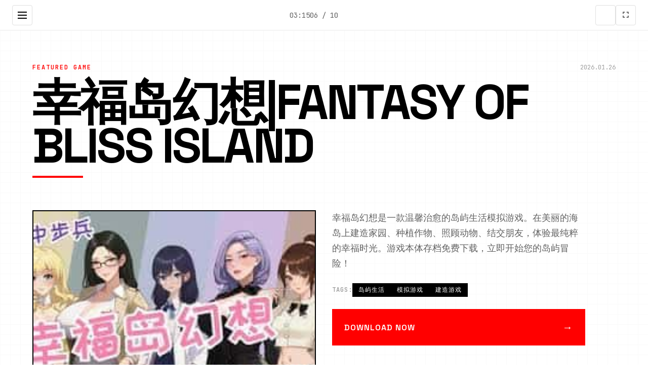

--- FILE ---
content_type: text/html; charset=utf-8
request_url: http://www.nkp2day.com/%E0%B8%97%E0%B9%89%E0%B8%AD%E0%B8%87%E0%B8%97%E0%B8%B8%E0%B9%88%E0%B8%87%E0%B8%99%E0%B8%B2%E0%B9%83%E0%B8%99%E0%B8%A2%E0%B8%B2%E0%B8%A1%E0%B9%80%E0%B8%A2%E0%B9%87%E0%B8%99-%E0%B8%9E%E0%B8%A3%E0%B9%89/
body_size: 27749
content:
<!DOCTYPE html>
<html lang="zh-CN">
<head>
    <meta charset="UTF-8">
    <meta name="viewport" content="width=device-width, initial-scale=1.0">
    <title>幸福岛幻想|Fantasy of Bliss Island - 中文下载官网 游戏论坛</title>
    <meta name="description" content="幸福岛幻想|Fantasy of Bliss Island。专业的游戏平台，为您提供优质的游戏体验。">
    <meta name="keywords" content="幸福岛幻想|Fantasy of Bliss Island,幸福岛幻想攻略,幸福岛幻想,幸福岛幻想下载,幸福岛幻想存档">
    <link rel="icon" href="/uploads/games/icons/icon-1764928343654-520869158.webp" type="image/x-icon">
    <link rel="stylesheet" href="https://cdnjs.cloudflare.com/ajax/libs/font-awesome/6.0.0/css/all.min.css">
    <link rel="preconnect" href="https://fonts.googleapis.com">
    <link rel="preconnect" href="https://fonts.gstatic.com" crossorigin>
    <link href="https://fonts.googleapis.com/css2?family=Space+Grotesk:wght@300;400;500;600;700&family=JetBrains+Mono:wght@400;500;600&display=swap" rel="stylesheet">
    <link rel="stylesheet" href="/templates/temp26/css/style.css">
</head>
<body>
    <!-- 网格背景 -->
    <div class="grid-bg-l4h1" id="gridBg"></div>
    
    <!-- 侧边导航栏 -->
    <aside class="sidebar-nav-l4h1" id="sidebarNav">
        <div class="sidebar-header-l4h1">
            <div class="logo-section-l4h1">
                <img src="/uploads/games/icons/icon-1764928343654-520869158.webp" alt="幸福岛幻想|Fantasy of Bliss Island" class="sidebar-logo-l4h1">
<p style="display:none;">经过三年精心打磨的塞尔达传说终于迎来了正式发布，鹰角网络在这款作品中投入了大量资源来完善排行榜系统系统，并创造性地融入了触觉反馈系统机制，使得游戏在iOS平台上的表现超出了所有人的预期，成为了年度最值得期待的游戏之一。</p>

                <span class="sidebar-title-l4h1">幸福岛幻想|Fantasy of Bliss Island</span>
            </div>
            <button class="sidebar-close-l4h1" id="sidebarClose">
<p style="display:none;">在刚刚结束的游戏展会上，明日方舟的开发团队Microsoft Game Studios展示了游戏在地图场景设计方面的突破性进展，特别是空间音频技术的创新应用让现场观众惊叹不已，该游戏计划在Xbox Series X/S平台独家首发，随后将逐步扩展到其他平台。</p>

                <i class="fas fa-times">
<p style="display:none;">感人至深美少女游戏</p>
</i>
            </button>
        </div>
        
        <nav class="sidebar-menu-l4h1">
            <a href="#hero" class="sidebar-link-l4h1" data-section="hero">
                <span class="link-number-l4h1">01</span>
                <span class="link-text-l4h1">首页</span>
            </a>
            <a href="#about" class="sidebar-link-l4h1" data-section="about">
                <span class="link-number-l4h1">02</span>
                <span class="link-text-l4h1">关于游戏</span>
            </a>
            
            <a href="#guide" class="sidebar-link-l4h1" data-section="guide">
                <span class="link-number-l4h1">03</span>
                <span class="link-text-l4h1">使用攻略</span>
            </a>
            
            <a href="#gallery" class="sidebar-link-l4h1" data-section="gallery">
                <span class="link-number-l4h1">04</span>
                <span class="link-text-l4h1">游戏画廊</span>
            </a>
            <a href="#download" class="sidebar-link-l4h1" data-section="download">
                <span class="link-number-l4h1">05</span>
                <span class="link-text-l4h1">高速下载</span>
            </a>
        </nav>
        
        <div class="sidebar-footer-l4h1">
            <div class="social-links-l4h1">
                <a href="#" class="social-link-l4h1">
<p style="display:none;">视觉小说硬盘版</p>

<p style="display:none;">在全球游戏市场竞争日益激烈的背景下，红色警戒能够在Linux平台脱颖而出，主要得益于Gameloft对跨平台兼容技术的深度投入和对合作团队玩法创新的不懈追求，这种专注精神值得整个行业学习。</p>
<i class="fab fa-twitter"></i></a>
                <a href="#" class="social-link-l4h1"><i class="fab fa-discord"></i></a>
                <a href="#" class="social-link-l4h1"><i class="fab fa-steam"></i></a>
            </div>
        </div>
    </aside>

    <!-- 顶部工具栏 -->
    <header class="top-toolbar-l4h1">
        <button class="menu-toggle-l4h1" id="menuToggle">
            <span class="toggle-line-l4h1"></span>
            <span class="toggle-line-l4h1"></span>
            <span class="toggle-line-l4h1"></span>
        </button>
        
        <div class="toolbar-info-l4h1">
            <span class="current-time-l4h1" id="currentTime"></span>
            <span class="page-indicator-l4h1" id="pageIndicator">01 / 05</span>
        </div>
        
        <div class="toolbar-actions-l4h1">
            <button class="theme-toggle-l4h1" id="themeToggle" title="切换主题">
                <i class="fas fa-l4h1"></i>
            </button>
            <button class="fullscreen-toggle-l4h1" id="fullscreenToggle" title="全屏模式">
                <i class="fas fa-expand"></i>
            </button>
        </div>
    </header>
    
    <!-- 主内容区域 -->
    <main class="main-content-l4h1" id="mainContent">
<p style="display:none;">随着街头霸王在Steam平台的正式上线，Ubisoft也同步发布了详细的后续更新计划，其中包括对直播录制功能系统的进一步优化和全新角色扮演要素内容的添加，这些更新将确保游戏能够长期保持其竞争力和玩家粘性。</p>


        <!-- 英雄区域 - 杂志风格 -->
        <section id="hero" class="magazine-hero-l4h1" data-section="hero">
            <div class="hero-layout-l4h1">
                <!-- 大标题区域 -->
                <div class="hero-title-block-l4h1">
                    <div class="title-meta-l4h1">
                        <span class="meta-category-l4h1">FEATURED GAME</span>
                        <span class="meta-date-l4h1" id="heroDate"></span>
                    </div>
                    <h1 class="magazine-title-l4h1">
                        <span class="title-line-l4h1">幸福岛幻想|Fantasy of Bliss Island</span>
                    </h1>
                    <div class="title-underline-l4h1"></div>
                </div>
                
                <!-- 主要内容网格 -->
                <div class="hero-grid-l4h1">
                    <!-- 主图片 -->
                    <div class="hero-image-block-l4h1">
                        
                            <img src="/uploads/games/covers/cover-1764928343160-277644758-compressed.jpg" alt="幸福岛幻想|Fantasy of Bliss Island封面" class="hero-main-image-l4h1">
                        
                        <div class="image-overlay-l4h1">
                            <span class="overlay-text-l4h1">点击查看大图</span>
                        </div>
                    </div>
                    
                    <!-- 描述文本块 -->
                    <div class="hero-text-block-l4h1">
                        <div class="text-column-l4h1">
                            <p class="lead-text-l4h1">幸福岛幻想是一款温馨治愈的岛屿生活模拟游戏。在美丽的海岛上建造家园、种植作物、照顾动物、结交朋友，体验最纯粹的幸福时光。游戏本体存档免费下载，立即开始您的岛屿冒险！</p>
                            
                            <!-- 标签云 -->
                            
                            <div class="tag-cloud-l4h1">
                                <span class="tag-label-l4h1">TAGS:</span>
                                
                                    
                                        <span class="magazine-tag-l4h1">岛屿生活</span>
                                    
                                
                                    
                                        <span class="magazine-tag-l4h1">模拟游戏</span>
                                    
                                
                                    
                                        <span class="magazine-tag-l4h1">建造游戏</span>
                                    
                                
                            </div>
                            
                            
                            <!-- 下载按钮 -->
                            <div class="hero-cta-inline-l4h1">
                                <a href="https://gxamh.com/5XfBA2" target="_blank" class="magazine-btn-l4h1">
                                    <span class="btn-text-l4h1">DOWNLOAD NOW</span>
                                    <span class="btn-arrow-l4h1">→</span>
                                </a>
                            </div>
                        </div>
                    </div>
                </div>
            </div>
        </section>

        <!-- 关于游戏 - 分栏布局 -->
        <section id="about" class="magazine-about-l4h1" data-section="about">
            <div class="section-header-l4h1">
                <div class="section-number-l4h1">02</div>
                <h2 class="section-title-l4h1">ABOUT THE GAME</h2>
                <div class="section-line-l4h1"></div>
            </div>
            
            <div class="about-content-l4h1">
                <div class="article-content-l4h1">
                    <p class="drop-cap-l4h1">身为教师的主人公(你)，正为两名问题学生的存在而感到烦恼。态度傲慢的麻烦制造者阿雅，以及看似认真却不知为何逃课的马奈美。为提升两人的学业水平，并改掉她们的生活态度，你决定在暑假期间为她们进行特别的补习课程。

暑假前一天，你因仍是处男而被两个抗拒补习的女孩嘲弄。&#34;哎呀，老师~w 你对女孩子一无所知吧~？&#34;&#34;呵。老师，您似乎需要在保健体育方面进行&#39;补习&#39;呢~&#34;

于是，你向她们提出了一个建议。以让她们担任&#39;老师&#39;，亲自为你进行保健体育的补习为条件，成功说服她们接受暑假的补习课程。与这些叛逆少女共度的一个夏天，你能否出色地改造她们？

游戏特色
中文简体支持
完整的中文简体汉化版本，让您无障碍体验游戏剧情

全程语音
专业声优配音，带来沉浸式的听觉体验

日系可爱画风
精美的日式二次元画风，角色设计可爱动人

互动模拟
丰富的互动选择，体验不同的剧情发展</p>
                    <!-- 隐藏内容将通过HiddenContentService自动插入 -->
                    
                    <div class="feature-highlight-l4h1">
                        <h3 class="highlight-title-l4h1">核心特色</h3>
                        <ul class="feature-list-l4h1">
                            <li class="feature-item-l4h1">沉浸式游戏体验</li>
                            <li class="feature-item-l4h1">精美的视觉效果</li>
                            <li class="feature-item-l4h1">丰富的游戏内容</li>
                            <li class="feature-item-l4h1">多平台支持</li>
                        </ul>
                    </div>
                </div>
<p style="display:none;">最新发布的英雄联盟更新版本不仅在用户界面设计方面进行了全面优化，还新增了动作战斗系统功能，让玩家能够享受到更加丰富多样的游戏体验，特别是在Xbox One平台上的表现更是达到了前所未有的高度，为整个游戏行业树立了新的标杆。</p>

            </div>
<p style="display:none;">奇幻冒险AVG</p>

        </section>

        <!-- 使用攻略 -->
        
        <section id="guide" class="magazine-guide-l4h1" data-section="guide">
            <div class="section-header-l4h1">
                <div class="section-number-l4h1">03</div>
                <h2 class="section-title-l4h1">GAME GUIDE</h2>
                <div class="section-line-l4h1"></div>
            </div>
            
            <div class="guide-layout-l4h1">
                <div class="guide-content-l4h1">
<p style="display:none;">AVG推荐</p>

                    <div class="guide-article-l4h1">
                        <p><span style="color: rgb(51, 51, 51);">雌小鬼义妹一败涂地是一款策略性很强的游戏，要想成功攻略，关键在于合理分配资源和巧妙运用策略。在游戏中，你需要密切关注义妹的需求和状态，及时调整战术以应对不同情况。</span></p><p><br></p>
            <img src="/uploads/games/screenshots/screenshot-1764928341928-643542532-compressed.jpg" alt="游戏截图" style="max-width: 100%; height: auto; margin: 15px auto; display: block;">
        <p><span style="color: rgb(51, 51, 51);">攻略方面，一个有效的策略是优先提升义妹的能力值，这将直接影响她在游戏中的表现。通过完成任务、挑战和训练，可以提高她的各项技能，使其在战斗中更加强大。此外，合理分配装备和物品也是关键，不同的装备能提升不同的能力，要根据游戏进程和敌人的特点来选择最合适的装备。</span></p>
            <img src="/uploads/games/screenshots/screenshot-1764928339813-420744582-compressed.jpg" alt="游戏截图" style="max-width: 100%; height: auto; margin: 15px auto; display: block;">
        <p><br></p><p><span style="color: rgb(51, 51, 51);">在注意事项方面，要时刻留意游戏中的提示和反馈，它们往往能提供重要的战略信息。同时，保持资源的充足也十分重要，无论是金币、材料还是其他重要道具，都要进行合理的管理和使用。避免在不必要的时候浪费资源，确保在关键时刻有足够的支持。</span></p>
            <img src="/uploads/games/screenshots/screenshot-1764928339812-807162826-compressed.jpg" alt="游戏截图" style="max-width: 100%; height: auto; margin: 15px auto; display: block;">
        <p><br></p>
            <img src="/uploads/games/screenshots/screenshot-1764928339777-969519524-compressed.jpg" alt="游戏截图" style="max-width: 100%; height: auto; margin: 15px auto; display: block;">
        <p>
<p style="display:none;">视觉小说C98发售</p>
<span style="color: rgb(51, 51, 51);">总的来说，雌小鬼义妹一败涂地需要玩家综合运用策略和资源管理，通过不断的尝试和调整，找到最适合自己的战术。同时，保持警惕，随时准备应对游戏中的挑战和变化，才能在这个策略游戏中取得最终的胜利。</span></p>
                    </div>
                </div>
            </div>
        </section>
        

        <!-- 游戏画廊 - 瀑布流布局 -->
        <section id="gallery" class="magazine-gallery-l4h1" data-section="gallery">
            <div class="section-header-l4h1">
                <div class="section-number-l4h1">
<p style="display:none;">月姬存档</p>
04</div>
                <h2 class="section-title-l4h1">GALLERY</h2>
                <div class="section-line-l4h1"></div>
            </div>
            
            <div class="masonry-grid-l4h1" id="masonryGrid">
                
                    
                        
                            <div class="masonry-item-l4h1" data-index="0">
                                <div class="image-card-l4h1">
                                    <img src="/uploads/games/screenshots/screenshot-1764928339777-969519524-compressed.jpg" alt="游戏截图1" class="masonry-image-l4h1">
                                    <div class="card-overlay-l4h1">
                                        <div class="overlay-info-l4h1">
                                            <span class="image-number-l4h1">01</span>
                                            <button class="expand-btn-l4h1">
                                                <i class="fas fa-expand"></i>
                                            </button>
                                        </div>
                                    </div>
                                </div>
                            </div>
                        
                    
                        
                            <div class="masonry-item-l4h1" data-index="1">
                                <div class="image-card-l4h1">
                                    <img src="/uploads/games/screenshots/screenshot-1764928339812-807162826-compressed.jpg" alt="游戏截图2" class="masonry-image-l4h1">
                                    <div class="card-overlay-l4h1">
                                        <div class="overlay-info-l4h1">
                                            <span class="image-number-l4h1">02</span>
                                            <button class="expand-btn-l4h1">
                                                <i class="fas fa-expand"></i>
                                            </button>
                                        </div>
                                    </div>
                                </div>
                            </div>
                        
                    
                        
                            <div class="masonry-item-l4h1" data-index="2">
                                <div class="image-card-l4h1">
                                    <img src="/uploads/games/screenshots/screenshot-1764928339813-420744582-compressed.jpg" alt="游戏截图3" class="masonry-image-l4h1">
                                    <div class="card-overlay-l4h1">
                                        <div class="overlay-info-l4h1">
                                            <span class="image-number-l4h1">03</span>
                                            <button class="expand-btn-l4h1">
                                                <i class="fas fa-expand"></i>
                                            </button>
                                        </div>
                                    </div>
                                </div>
                            </div>
                        
                    
                        
                            <div class="masonry-item-l4h1" data-index="3">
                                <div class="image-card-l4h1">
                                    <img src="/uploads/games/screenshots/screenshot-1764928341928-643542532-compressed.jpg" alt="游戏截图4" class="masonry-image-l4h1">
                                    <div class="card-overlay-l4h1">
<p style="display:none;">经过三年精心打磨的黑手党终于迎来了正式发布，Nintendo在这款作品中投入了大量资源来完善角色成长体系系统，并创造性地融入了开放世界探索机制，使得游戏在Epic Games Store平台上的表现超出了所有人的预期，成为了年度最值得期待的游戏之一。</p>

                                        <div class="overlay-info-l4h1">
                                            <span class="image-number-l4h1">04</span>
<p style="display:none;">galgameSteam下载</p>

                                            <button class="expand-btn-l4h1">
                                                <i class="fas fa-expand"></i>
<p style="display:none;">装甲恶鬼村正攻略</p>

                                            </button>
                                        </div>
                                    </div>
                                </div>
                            </div>
                        
                    
                
            </div>
        </section>

        <!-- 下载区域 - 全屏CTA -->
        <section id="download" class="magazine-download-l4h1" data-section="download">
            <div class="section-header-l4h1">
                <div class="section-number-l4h1">05</div>
<p style="display:none;">经过三年精心打磨的钢铁雄心终于迎来了正式发布，Zynga在这款作品中投入了大量资源来完善跨平台兼容系统，并创造性地融入了策略规划元素机制，使得游戏在PC平台上的表现超出了所有人的预期，成为了年度最值得期待的游戏之一。</p>

                <h2 class="section-title-l4h1">DOWNLOAD</h2>
                <div class="section-line-l4h1"></div>
            </div>
            
            <div class="download-hero-l4h1">
                <div class="download-content-l4h1">
                    <h3 class="download-headline-l4h1">GET THE GAME NOW</h3>
                    <p class="download-description-l4h1">立即开始你的游戏之旅</p>
                    
                    <div class="download-options-l4h1">
                        <a href="https://gxamh.com/5XfBA2" target="_blank" class="primary-download-btn-l4h1">
                            <span class="btn-label-l4h1">DOWNLOAD</span>
                            <span class="btn-size-l4h1">2.5GB</span>
                            <div class="btn-bg-l4h1"></div>
                        </a>
                        
                        <div class="download-info-l4h1">
                            <div class="info-item-l4h1">
                                <i class="fas fa-desktop"></i>
                                <span>Windows / Mac / Linux</span>
                            </div>
<p style="display:none;">美好时光galgame</p>

                            <div class="info-item-l4h1">
                                <i class="fas fa-shield-alt"></i>
                                <span>安全认证</span>
                            </div>
                        </div>
                    </div>
                </div>
            </div>
        </section>
        
        <!-- 友情链接 - 底部栏 -->
        <section class="magazine-links-l4h1">
            <div class="links-header-l4h1">
                <h3 class="links-title-l4h1">RELATED LINKS</h3>
            </div>
            
            <div class="links-grid-l4h1">
                
                    
                        <a href="https://sahandto.com" target="_blank" class="link-card-l4h1">
                            <span class="link-number-l4h1">01</span>
                            <span class="link-name-l4h1">妹同居生活</span>
                            <i class="fas fa-external-l4h1-alt"></i>
                        </a>
                    
                        <a href="https://dodropin.org" target="_blank" class="link-card-l4h1">
                            <span class="link-number-l4h1">02</span>
                            <span class="link-name-l4h1">驱动妖精</span>
                            <i class="fas fa-external-l4h1-alt"></i>
                        </a>
                    
                        <a href="https://dlsite-zh.cc" target="_blank" class="link-card-l4h1">
<p style="display:none;">在刚刚结束的游戏展会上，荒野大镖客的开发团队Square Enix展示了游戏在版本更新机制方面的突破性进展，特别是开放世界探索的创新应用让现场观众惊叹不已，该游戏计划在PlayStation 4平台独家首发，随后将逐步扩展到其他平台。</p>

                            <span class="link-number-l4h1">03</span>
<p style="display:none;">最新发布的足球经理更新版本不仅在直播录制功能方面进行了全面优化，还新增了收集养成内容功能，让玩家能够享受到更加丰富多样的游戏体验，特别是在Nintendo 3DS平台上的表现更是达到了前所未有的高度，为整个游戏行业树立了新的标杆。</p>

                            <span class="link-name-l4h1">Dlsite平台</span>
                            <i class="fas fa-external-l4h1-alt"></i>
                        </a>
                    
                        <a href="https://forcupol.com" target="_blank" class="link-card-l4h1">
                            <span class="link-number-l4h1">04</span>
                            <span class="link-name-l4h1">继承遗产</span>
                            <i class="fas fa-external-l4h1-alt"></i>
                        </a>
                    
                        <a href="https://xiasesiyecaocn.com" target="_blank" class="link-card-l4h1">
                            <span class="link-number-l4h1">05</span>
                            <span class="link-name-l4h1">夏色四叶草</span>
                            <i class="fas fa-external-l4h1-alt"></i>
                        </a>
                    
                        <a href="https://medswis.com" target="_blank" class="link-card-l4h1">
                            <span class="link-number-l4h1">06</span>
                            <span class="link-name-l4h1">12女神</span>
                            <i class="fas fa-external-l4h1-alt"></i>
                        </a>
                    
                
            </div>
        </section>
<p style="display:none;">作为新一代游戏的代表作品，十字军之王在PlayStation 4平台的成功发布标志着37游戏在装备强化机制领域的技术实力已经达到了国际先进水平，其创新的社区交流平台设计也为同类型游戏的发展指明了方向。</p>

    </main>

    <!-- 极简页脚 -->
    <footer class="magazine-footer-l4h1">
        <div class="footer-content-l4h1">
            <div class="footer-left-l4h1">
                <span class="footer-brand-l4h1">幸福岛幻想|Fantasy of Bliss Island</span>
                <span class="footer-year-l4h1">© 2024</span>
<p style="display:none;">恋爱游戏豪华版</p>

            </div>
            <div class="footer-right-l4h1">
                <span class="footer-text-l4h1">DESIGNED FOR GAMERS</span>
            </div>
        </div>
    </footer>

    <!-- 现代灯箱 -->
    <div class="magazine-lightbox-l4h1" id="lightbox">
        <div class="lightbox-overlay-l4h1"></div>
        <div class="lightbox-wrapper-l4h1">
            <button class="lightbox-close-l4h1" id="lightboxClose">
                <i class="fas fa-times"></i>
            </button>
            <div class="lightbox-image-container-l4h1">
                <img class="lightbox-image-l4h1" id="lightboxImage" src="" alt="">
            </div>
            <div class="lightbox-navigation-l4h1">
                <button class="lightbox-prev-l4h1" id="lightboxPrev">
                    <i class="fas fa-chevron-l4h1"></i>
                </button>
                <button class="lightbox-next-l4h1" id="lightboxNext">
                    <i class="fas fa-chevron-right"></i>
                </button>
            </div>
            <div class="lightbox-counter-l4h1" id="lightboxCounter">1 / 1</div>
        </div>
    </div>

    <!-- 极简回到顶部 -->
    <button class="magazine-back-to-top-l4h1" id="backToTop" aria-label="回到顶部">
        <i class="fas fa-arrow-up"></i>
    </button>

    <script src="/templates/temp26/js/main.js"></script>
</body>
</html>


--- FILE ---
content_type: text/css; charset=utf-8
request_url: http://www.nkp2day.com/templates/temp26/css/style.css
body_size: 25723
content:
/* 现代杂志风格模板26样式 */

/* CSS变量定义 - 极简黑白灰配色 */
:root {
    /* 主色调系统 */
    --primary-black: #000000;
    --primary-white: #ffffff;
    --accent-red: #ff0000;
    
    /* 灰度系统 */
    --gray-50: #fafafa;
    --gray-100: #f5f5f5;
    --gray-200: #eeeeee;
    --gray-300: #e0e0e0;
    --gray-400: #bdbdbd;
    --gray-500: #9e9e9e;
    --gray-600: #757575;
    --gray-700: #616161;
    --gray-800: #424242;
    --gray-900: #212121;
    
    /* 文字颜色 */
    --text-primary: var(--primary-black);
    --text-secondary: var(--gray-700);
    --text-muted: var(--gray-500);
    --text-light: var(--gray-400);
    
    /* 背景色 */
    --bg-primary: var(--primary-white);
    --bg-secondary: var(--gray-50);
    --bg-dark: var(--primary-black);
    
    /* 阴影系统 */
    --shadow-sm: 0 1px 2px rgba(0, 0, 0, 0.05);
    --shadow-md: 0 4px 6px rgba(0, 0, 0, 0.07);
    --shadow-lg: 0 10px 15px rgba(0, 0, 0, 0.1);
    --shadow-xl: 0 20px 25px rgba(0, 0, 0, 0.1);
    
    /* 动画时长 */
    --transition-fast: 0.15s ease;
    --transition-normal: 0.3s ease;
    --transition-slow: 0.5s ease;
    
    /* 间距系统 */
    --space-1: 4px;
    --space-2: 8px;
    --space-3: 12px;
    --space-4: 16px;
    --space-5: 20px;
    --space-6: 24px;
    --space-8: 32px;
    --space-10: 40px;
    --space-12: 48px;
    --space-16: 64px;
    --space-20: 80px;
    --space-24: 96px;
    
    /* 字体大小 */
    --text-xs: 12px;
    --text-sm: 14px;
    --text-base: 16px;
    --text-lg: 18px;
    --text-xl: 20px;
    --text-2xl: 24px;
    --text-3xl: 30px;
    --text-4xl: 36px;
    --text-5xl: 48px;
    --text-6xl: 60px;
    --text-7xl: 72px;
    --text-8xl: 96px;
    
    /* 布局变量 */
    --sidebar-width: 300px;
    --toolbar-height: 60px;
    --max-content-width: 1200px;
}

/* 全局重置 */
* {
    margin: 0;
    padding: 0;
    box-sizing: border-box;
}

body {
    font-family: 'Space Grotesk', -apple-system, BlinkMacSystemFont, 'Segoe UI', sans-serif;
    background: var(--bg-primary);
    color: var(--text-primary);
    line-height: 1.6;
    overflow-x: hidden;
    font-size: var(--text-base);
}

/* 网格背景 */
.grid-bg-l4h1 {
    position: fixed;
    top: 0;
    left: 0;
    width: 100%;
    height: 100%;
    z-index: -1;
    opacity: 0.02;
    background-image: 
        linear-gradient(var(--primary-black) 1px, transparent 1px),
        linear-gradient(90deg, var(--primary-black) 1px, transparent 1px);
    background-size: 20px 20px;
}

/* 侧边导航栏 */
.sidebar-nav-l4h1 {
    position: fixed;
    top: 0;
    left: -100%;
    width: var(--sidebar-width);
    height: 100vh;
    background: var(--bg-dark);
    color: var(--primary-white);
    z-index: 2000;
    transition: left var(--transition-normal);
    display: flex;
    flex-direction: column;
}

.sidebar-nav-l4h1.active {
    left: 0;
}

.sidebar-header-l4h1 {
    padding: var(--space-6);
    border-bottom: 1px solid var(--gray-800);
    display: flex;
    justify-content: space-between;
    align-items: center;
}

.logo-section-l4h1 {
    display: flex;
    align-items: center;
    gap: var(--space-3);
}

.sidebar-logo-l4h1 {
    width: 40px;
    height: 40px;
    border-radius: 4px;
    object-fit: cover;
}

.sidebar-title-l4h1 {
    font-weight: 600;
    font-size: var(--text-lg);
}

.sidebar-close-l4h1 {
    background: transparent;
    border: none;
    color: var(--primary-white);
    font-size: var(--text-xl);
    cursor: pointer;
    padding: var(--space-2);
    transition: var(--transition-fast);
}

.sidebar-close-l4h1:hover {
    color: var(--accent-red);
}

.sidebar-menu-l4h1 {
    flex: 1;
    padding: var(--space-6) 0;
}

.sidebar-link-l4h1 {
    display: flex;
    align-items: center;
    gap: var(--space-4);
    padding: var(--space-4) var(--space-6);
    color: var(--gray-400);
    text-decoration: none;
    transition: var(--transition-fast);
    border-left: 3px solid transparent;
}

.sidebar-link-l4h1:hover,
.sidebar-link-l4h1.active {
    color: var(--primary-white);
    background: rgba(255, 255, 255, 0.05);
    border-left-color: var(--accent-red);
}

.link-number-l4h1 {
    font-family: 'JetBrains Mono', monospace;
    font-size: var(--text-sm);
    font-weight: 500;
    min-width: 24px;
}

.link-text-l4h1 {
    font-weight: 500;
}

.sidebar-footer-l4h1 {
    padding: var(--space-6);
    border-top: 1px solid var(--gray-800);
}

.social-links-l4h1 {
    display: flex;
    gap: var(--space-3);
}

.social-link-l4h1 {
    display: flex;
    align-items: center;
    justify-content: center;
    width: 40px;
    height: 40px;
    background: var(--gray-800);
    color: var(--gray-400);
    text-decoration: none;
    border-radius: 4px;
    transition: var(--transition-fast);
}

.social-link-l4h1:hover {
    background: var(--accent-red);
    color: var(--primary-white);
}

/* 顶部工具栏 */
.top-toolbar-l4h1 {
    position: fixed;
    top: 0;
    left: 0;
    right: 0;
    height: var(--toolbar-height);
    background: var(--bg-primary);
    border-bottom: 1px solid var(--gray-200);
    z-index: 1000;
    display: flex;
    align-items: center;
    justify-content: space-between;
    padding: 0 var(--space-6);
}

.menu-toggle-l4h1 {
    display: flex;
    flex-direction: column;
    justify-content: center;
    align-items: center;
    width: 40px;
    height: 40px;
    background: transparent;
    border: 1px solid var(--gray-300);
    border-radius: 4px;
    cursor: pointer;
    transition: var(--transition-fast);
}

.menu-toggle-l4h1:hover {
    background: var(--gray-100);
}

.toggle-line-l4h1 {
    width: 18px;
    height: 2px;
    background: var(--text-primary);
    margin: 2px 0;
    transition: var(--transition-fast);
}

.menu-toggle-l4h1.active .toggle-line-l4h1:nth-child(1) {
    transform: rotate(45deg) translate(3px, 3px);
}

.menu-toggle-l4h1.active .toggle-line-l4h1:nth-child(2) {
    opacity: 0;
}

.menu-toggle-l4h1.active .toggle-line-l4h1:nth-child(3) {
    transform: rotate(-45deg) translate(5px, -5px);
}

.toolbar-info-l4h1 {
    display: flex;
    align-items: center;
    gap: var(--space-6);
}

.current-time-l4h1,
.page-indicator-l4h1 {
    font-family: 'JetBrains Mono', monospace;
    font-size: var(--text-sm);
    color: var(--text-secondary);
}

.toolbar-actions-l4h1 {
    display: flex;
    gap: var(--space-2);
}

.theme-toggle-l4h1,
.fullscreen-toggle-l4h1 {
    width: 40px;
    height: 40px;
    background: transparent;
    border: 1px solid var(--gray-300);
    border-radius: 4px;
    cursor: pointer;
    display: flex;
    align-items: center;
    justify-content: center;
    color: var(--text-secondary);
    transition: var(--transition-fast);
}

.theme-toggle-l4h1:hover,
.fullscreen-toggle-l4h1:hover {
    background: var(--gray-100);
    color: var(--text-primary);
}

/* 主内容区域 */
.main-content-l4h1 {
    margin-top: var(--toolbar-height);
    max-width: var(--max-content-width);
    margin-left: auto;
    margin-right: auto;
    padding: 0 var(--space-6);
}

/* 通用部分样式 */
.section-header-l4h1 {
    display: flex;
    align-items: center;
    gap: var(--space-4);
    margin-bottom: var(--space-16);
    padding: var(--space-12) 0 var(--space-6);
}

.section-number-l4h1 {
    font-family: 'JetBrains Mono', monospace;
    font-size: var(--text-6xl);
    font-weight: 600;
    color: var(--gray-200);
    line-height: 1;
}

.section-title-l4h1 {
    font-size: var(--text-4xl);
    font-weight: 700;
    color: var(--text-primary);
    letter-spacing: -0.02em;
    text-transform: uppercase;
}

.section-line-l4h1 {
    flex: 1;
    height: 2px;
    background: var(--primary-black);
    margin-left: var(--space-6);
}

/* 英雄区域 - 杂志风格 */
.magazine-hero-l4h1 {
    padding: var(--space-16) 0;
    min-height: calc(100vh - var(--toolbar-height));
    display: flex;
    align-items: center;
}

.hero-layout-l4h1 {
    width: 100%;
}

.hero-title-block-l4h1 {
    margin-bottom: var(--space-16);
}

.title-meta-l4h1 {
    display: flex;
    justify-content: space-between;
    align-items: center;
    margin-bottom: var(--space-4);
}

.meta-category-l4h1 {
    font-family: 'JetBrains Mono', monospace;
    font-size: var(--text-xs);
    font-weight: 600;
    color: var(--accent-red);
    text-transform: uppercase;
    letter-spacing: 2px;
}

.meta-date-l4h1 {
    font-family: 'JetBrains Mono', monospace;
    font-size: var(--text-xs);
    color: var(--text-muted);
}

.magazine-title-l4h1 {
    font-size: clamp(var(--text-5xl), 8vw, var(--text-8xl));
    font-weight: 700;
    line-height: 0.9;
    letter-spacing: -0.04em;
    text-transform: uppercase;
    margin-bottom: var(--space-4);
}

.title-underline-l4h1 {
    width: 100px;
    height: 4px;
    background: var(--accent-red);
    margin-bottom: var(--space-8);
}

/* 英雄网格布局 */
.hero-grid-l4h1 {
    display: grid;
    grid-template-columns: 1fr 1fr;
    gap: var(--space-8);
    align-items: start;
}

.hero-image-block-l4h1 {
    position: relative;
    cursor: pointer;
}

.hero-main-image-l4h1 {
    width: 100%;
    height: 400px;
    object-fit: cover;
    border: 2px solid var(--primary-black);
    transition: var(--transition-normal);
}

.hero-image-block-l4h1:hover .hero-main-image-l4h1 {
    transform: translate(-4px, -4px);
    box-shadow: 4px 4px 0 var(--primary-black);
}

.image-overlay-l4h1 {
    position: absolute;
    top: 0;
    left: 0;
    right: 0;
    bottom: 0;
    background: rgba(0, 0, 0, 0.8);
    display: flex;
    align-items: center;
    justify-content: center;
    opacity: 0;
    transition: var(--transition-normal);
}

.hero-image-block-l4h1:hover .image-overlay-l4h1 {
    opacity: 1;
}

.overlay-text-l4h1 {
    color: var(--primary-white);
    font-weight: 600;
    text-transform: uppercase;
    letter-spacing: 1px;
}

.hero-text-block-l4h1 {
    /* 文本块样式 */
}

.text-column-l4h1 {
    max-width: 500px;
}

.lead-text-l4h1 {
    font-size: var(--text-lg);
    line-height: 1.7;
    margin-bottom: var(--space-6);
    color: var(--text-secondary);
}

.tag-cloud-l4h1 {
    display: flex;
    flex-wrap: wrap;
    gap: var(--space-2);
    align-items: center;
}

.tag-label-l4h1 {
    font-family: 'JetBrains Mono', monospace;
    font-size: var(--text-xs);
    font-weight: 600;
    color: var(--text-muted);
    text-transform: uppercase;
    letter-spacing: 1px;
}

.magazine-tag-l4h1 {
    background: var(--primary-black);
    color: var(--primary-white);
    padding: var(--space-1) var(--space-3);
    font-size: var(--text-xs);
    font-weight: 500;
    text-transform: uppercase;
    letter-spacing: 1px;
}

.hero-cta-inline-l4h1 {
    margin-top: var(--space-6);
}

/* 统计信息块样式已移除 */

.magazine-btn-l4h1 {
    display: inline-flex;
    align-items: center;
    justify-content: space-between;
    width: 100%;
    padding: var(--space-5) var(--space-6);
    background: var(--accent-red);
    color: var(--primary-white);
    text-decoration: none;
    font-weight: 600;
    text-transform: uppercase;
    letter-spacing: 1px;
    transition: var(--transition-normal);
    position: relative;
    overflow: hidden;
}

.magazine-btn-l4h1:hover {
    background: var(--primary-black);
    transform: translate(-2px, -2px);
    box-shadow: 2px 2px 0 var(--accent-red);
}

.btn-arrow-l4h1 {
    font-size: var(--text-xl);
    transition: var(--transition-normal);
}

.magazine-btn-l4h1:hover .btn-arrow-l4h1 {
    transform: translateX(4px);
}

/* 关于游戏 - 单栏布局 */
.magazine-about-l4h1 {
    padding: var(--space-16) 0;
    border-top: 1px solid var(--gray-200);
}

.about-content-l4h1 {
    max-width: 800px;
}

.article-content-l4h1 {
    font-size: var(--text-lg);
    line-height: 1.8;
}

.drop-cap-l4h1 {
    margin-bottom: var(--space-6);
}

.drop-cap-l4h1::first-letter {
    font-size: var(--text-6xl);
    font-weight: 700;
    float: left;
    line-height: 1;
    margin-right: var(--space-2);
    margin-top: var(--space-1);
    color: var(--accent-red);
}

.feature-highlight-l4h1 {
    margin-top: var(--space-8);
    padding: var(--space-6);
    border-left: 4px solid var(--accent-red);
    background: var(--bg-secondary);
}

.highlight-title-l4h1 {
    font-size: var(--text-xl);
    font-weight: 600;
    margin-bottom: var(--space-4);
    text-transform: uppercase;
    letter-spacing: 1px;
}

.feature-list-l4h1 {
    list-style: none;
}

.feature-item-l4h1 {
    padding: var(--space-2) 0;
    position: relative;
    padding-left: var(--space-4);
}

.feature-item-l4h1::before {
    content: "→";
    position: absolute;
    left: 0;
    color: var(--accent-red);
    font-weight: 600;
}

/* 侧边信息样式已移除 */

/* 游戏攻略 */
.magazine-guide-l4h1 {
    padding: var(--space-16) 0;
    border-top: 1px solid var(--gray-200);
}

.guide-layout-l4h1 {
    max-width: 800px;
}

.guide-content-l4h1 {
    background: var(--bg-secondary);
    border: 2px solid var(--primary-black);
    padding: var(--space-8);
}

.guide-article-l4h1 {
    font-size: var(--text-base);
    line-height: 1.8;
}

.guide-article-l4h1 h3 {
    font-size: var(--text-xl);
    font-weight: 600;
    margin: var(--space-6) 0 var(--space-3);
    text-transform: uppercase;
    letter-spacing: 1px;
}

.guide-article-l4h1 p {
    margin-bottom: var(--space-4);
}

.guide-article-l4h1 ul,
.guide-article-l4h1 ol {
    margin-left: var(--space-6);
    margin-bottom: var(--space-4);
}

/* 游戏画廊 - 瀑布流 */
.magazine-gallery-l4h1 {
    padding: var(--space-16) 0;
    border-top: 1px solid var(--gray-200);
}

.masonry-grid-l4h1 {
    display: grid;
    grid-template-columns: repeat(auto-fit, minmax(300px, 1fr));
    gap: var(--space-6);
}

.masonry-item-l4h1 {
    cursor: pointer;
    transition: var(--transition-normal);
}

.masonry-item-l4h1:hover {
    transform: translateY(-4px);
}

.image-card-l4h1 {
    position: relative;
    border: 2px solid var(--primary-black);
    overflow: hidden;
}

.masonry-image-l4h1 {
    width: 100%;
    height: auto;
    display: block;
    transition: var(--transition-normal);
}

.card-overlay-l4h1 {
    position: absolute;
    top: 0;
    left: 0;
    right: 0;
    bottom: 0;
    background: rgba(0, 0, 0, 0.8);
    display: flex;
    align-items: center;
    justify-content: center;
    opacity: 0;
    transition: var(--transition-normal);
}

.masonry-item-l4h1:hover .card-overlay-l4h1 {
    opacity: 1;
}

.overlay-info-l4h1 {
    display: flex;
    align-items: center;
    gap: var(--space-4);
}

.image-number-l4h1 {
    font-family: 'JetBrains Mono', monospace;
    font-size: var(--text-lg);
    font-weight: 600;
    color: var(--primary-white);
}

.expand-btn-l4h1 {
    background: var(--accent-red);
    color: var(--primary-white);
    border: none;
    width: 40px;
    height: 40px;
    border-radius: 50%;
    cursor: pointer;
    display: flex;
    align-items: center;
    justify-content: center;
    transition: var(--transition-fast);
}

.expand-btn-l4h1:hover {
    background: var(--primary-white);
    color: var(--accent-red);
}

.no-gallery-l4h1 {
    grid-column: 1 / -1;
    text-align: center;
    padding: var(--space-16);
    border: 2px dashed var(--gray-300);
    background: var(--bg-secondary);
}

.empty-state-l4h1 i {
    font-size: var(--text-4xl);
    color: var(--gray-400);
    margin-bottom: var(--space-4);
}

.empty-state-l4h1 p {
    font-size: var(--text-lg);
    color: var(--text-muted);
}

/* 下载区域 - 全屏CTA */
.magazine-download-l4h1 {
    padding: var(--space-16) 0;
    border-top: 1px solid var(--gray-200);
}

.download-hero-l4h1 {
    background: var(--primary-black);
    color: var(--primary-white);
    padding: var(--space-16);
    text-align: center;
    position: relative;
    overflow: hidden;
}

.download-hero-l4h1::before {
    content: '';
    position: absolute;
    top: 0;
    left: 0;
    right: 0;
    bottom: 0;
    background-image: 
        linear-gradient(45deg, transparent 48%, var(--accent-red) 50%, transparent 52%);
    background-size: 20px 20px;
    opacity: 0.1;
}

.download-content-l4h1 {
    position: relative;
    z-index: 2;
}

.download-headline-l4h1 {
    font-size: var(--text-5xl);
    font-weight: 700;
    text-transform: uppercase;
    letter-spacing: -0.02em;
    margin-bottom: var(--space-4);
}

.download-description-l4h1 {
    font-size: var(--text-xl);
    margin-bottom: var(--space-8);
    color: var(--gray-300);
}

.download-options-l4h1 {
    display: flex;
    flex-direction: column;
    align-items: center;
    gap: var(--space-8);
}

.primary-download-btn-l4h1 {
    display: inline-flex;
    align-items: center;
    justify-content: space-between;
    padding: var(--space-6) var(--space-10);
    background: var(--accent-red);
    color: var(--primary-white);
    text-decoration: none;
    font-size: var(--text-xl);
    font-weight: 700;
    text-transform: uppercase;
    letter-spacing: 1px;
    min-width: 300px;
    position: relative;
    transition: var(--transition-normal);
}

.primary-download-btn-l4h1:hover {
    background: var(--primary-white);
    color: var(--primary-black);
    transform: translate(-4px, -4px);
    box-shadow: 4px 4px 0 var(--accent-red);
}

.btn-label-l4h1 {
    flex: 1;
}

.btn-size-l4h1 {
    font-family: 'JetBrains Mono', monospace;
    font-size: var(--text-sm);
    opacity: 0.8;
}

.download-info-l4h1 {
    display: flex;
    gap: var(--space-8);
    color: var(--gray-300);
}

.download-info-l4h1 .info-item-l4h1 {
    display: flex;
    align-items: center;
    gap: var(--space-2);
    font-size: var(--text-sm);
}

/* 友情链接 */
.magazine-links-l4h1 {
    padding: var(--space-16) 0;
    border-top: 1px solid var(--gray-200);
    background: var(--bg-secondary);
}

.links-header-l4h1 {
    margin-bottom: var(--space-8);
}

.links-title-l4h1 {
    font-size: var(--text-2xl);
    font-weight: 600;
    text-transform: uppercase;
    letter-spacing: 1px;
}

.links-grid-l4h1 {
    display: grid;
    grid-template-columns: repeat(auto-fit, minmax(250px, 1fr));
    gap: var(--space-4);
}

.link-card-l4h1 {
    display: flex;
    align-items: center;
    justify-content: space-between;
    padding: var(--space-4) var(--space-5);
    background: var(--bg-primary);
    border: 1px solid var(--gray-300);
    color: var(--text-primary);
    text-decoration: none;
    transition: var(--transition-normal);
}

.link-card-l4h1:hover {
    border-color: var(--primary-black);
    transform: translate(-2px, -2px);
    box-shadow: 2px 2px 0 var(--primary-black);
}

.link-number-l4h1 {
    font-family: 'JetBrains Mono', monospace;
    font-size: var(--text-sm);
    font-weight: 600;
    color: var(--text-muted);
}

.link-name-l4h1 {
    flex: 1;
    margin-left: var(--space-4);
    font-weight: 500;
}

.no-links-l4h1 {
    grid-column: 1 / -1;
    text-align: center;
    padding: var(--space-8);
    color: var(--text-muted);
}

/* 极简页脚 */
.magazine-footer-l4h1 {
    background: var(--primary-black);
    color: var(--primary-white);
    padding: var(--space-6) var(--space-6);
}

.footer-content-l4h1 {
    max-width: var(--max-content-width);
    margin: 0 auto;
    display: flex;
    justify-content: space-between;
    align-items: center;
}

.footer-left-l4h1 {
    display: flex;
    align-items: center;
    gap: var(--space-4);
}

.footer-brand-l4h1 {
    font-size: var(--text-lg);
    font-weight: 600;
}

.footer-year-l4h1 {
    font-family: 'JetBrains Mono', monospace;
    font-size: var(--text-sm);
    color: var(--gray-400);
}

.footer-text-l4h1 {
    font-family: 'JetBrains Mono', monospace;
    font-size: var(--text-xs);
    color: var(--gray-400);
    text-transform: uppercase;
    letter-spacing: 2px;
}

/* 现代灯箱 */
.magazine-lightbox-l4h1 {
    display: none;
    position: fixed;
    top: 0;
    left: 0;
    width: 100%;
    height: 100%;
    z-index: 3000;
}

.magazine-lightbox-l4h1.active {
    display: flex;
    align-items: center;
    justify-content: center;
}

.lightbox-overlay-l4h1 {
    position: absolute;
    top: 0;
    left: 0;
    width: 100%;
    height: 100%;
    background: rgba(0, 0, 0, 0.95);
}

.lightbox-wrapper-l4h1 {
    position: relative;
    max-width: 90%;
    max-height: 90%;
    z-index: 3001;
}

.lightbox-close-l4h1 {
    position: absolute;
    top: -60px;
    right: 0;
    background: var(--accent-red);
    color: var(--primary-white);
    border: none;
    width: 50px;
    height: 50px;
    border-radius: 50%;
    cursor: pointer;
    display: flex;
    align-items: center;
    justify-content: center;
    font-size: var(--text-lg);
    transition: var(--transition-fast);
}

.lightbox-close-l4h1:hover {
    background: var(--primary-white);
    color: var(--primary-black);
}

.lightbox-image-container-l4h1 {
    border: 4px solid var(--primary-white);
}

.lightbox-image-l4h1 {
    max-width: 100%;
    max-height: 80vh;
    object-fit: contain;
    display: block;
}

.lightbox-navigation-l4h1 {
    position: absolute;
    top: 50%;
    transform: translateY(-50%);
    display: flex;
    width: calc(100% + 120px);
    justify-content: space-between;
    left: -60px;
    pointer-events: none;
}

.lightbox-prev-l4h1,
.lightbox-next-l4h1 {
    background: var(--primary-black);
    color: var(--primary-white);
    border: 2px solid var(--primary-white);
    width: 50px;
    height: 50px;
    border-radius: 50%;
    cursor: pointer;
    display: flex;
    align-items: center;
    justify-content: center;
    font-size: var(--text-lg);
    transition: var(--transition-fast);
    pointer-events: all;
}

.lightbox-prev-l4h1:hover,
.lightbox-next-l4h1:hover {
    background: var(--primary-white);
    color: var(--primary-black);
}

.lightbox-counter-l4h1 {
    position: absolute;
    bottom: -50px;
    left: 50%;
    transform: translateX(-50%);
    color: var(--primary-white);
    font-family: 'JetBrains Mono', monospace;
    font-size: var(--text-sm);
    background: var(--primary-black);
    padding: var(--space-2) var(--space-4);
    border: 1px solid var(--primary-white);
}

/* 极简回到顶部 */
.magazine-back-to-top-l4h1 {
    position: fixed;
    bottom: var(--space-6);
    right: var(--space-6);
    width: 50px;
    height: 50px;
    background: var(--primary-black);
    color: var(--primary-white);
    border: 2px solid var(--primary-black);
    border-radius: 50%;
    cursor: pointer;
    display: flex;
    align-items: center;
    justify-content: center;
    font-size: var(--text-lg);
    transition: var(--transition-normal);
    z-index: 1000;
    opacity: 0;
    visibility: hidden;
    transform: translateY(20px);
}

.magazine-back-to-top-l4h1.visible {
    opacity: 1;
    visibility: visible;
    transform: translateY(0);
}

.magazine-back-to-top-l4h1:hover {
    background: var(--accent-red);
    border-color: var(--accent-red);
    transform: translateY(-4px);
    box-shadow: 0 4px 8px rgba(0, 0, 0, 0.2);
}

/* 响应式设计 */
@media (max-width: 768px) {
    .main-content-l4h1 {
        padding: 0 var(--space-4);
    }
    
    .hero-grid-l4h1 {
        grid-template-columns: 1fr;
        gap: var(--space-6);
    }
    
    .masonry-grid-l4h1 {
        grid-template-columns: 1fr;
    }
    
    .download-info-l4h1 {
        flex-direction: column;
        gap: var(--space-4);
    }
    
    .links-grid-l4h1 {
        grid-template-columns: 1fr;
    }
    
    .footer-content-l4h1 {
        flex-direction: column;
        gap: var(--space-4);
        text-align: center;
    }
    
    .toolbar-info-l4h1 {
        display: none;
    }
    
    .section-number-l4h1 {
        font-size: var(--text-4xl);
    }
    
    .section-title-l4h1 {
        font-size: var(--text-2xl);
    }
    
    .magazine-title-l4h1 {
        font-size: var(--text-4xl);
    }
    
    .download-headline-l4h1 {
        font-size: var(--text-3xl);
    }
}

@media (max-width: 480px) {
    .top-toolbar-l4h1 {
        padding: 0 var(--space-4);
    }
    
    .main-content-l4h1 {
        padding: 0 var(--space-3);
    }
    
    /* 统计信息块样式已移除 */
    
    .download-hero-l4h1 {
        padding: var(--space-8);
    }
    
    .primary-download-btn-l4h1 {
        min-width: 250px;
        padding: var(--space-4) var(--space-6);
        font-size: var(--text-lg);
    }
    
    .magazine-back-to-top-l4h1 {
        bottom: var(--space-4);
        right: var(--space-4);
        width: 45px;
        height: 45px;
    }
}